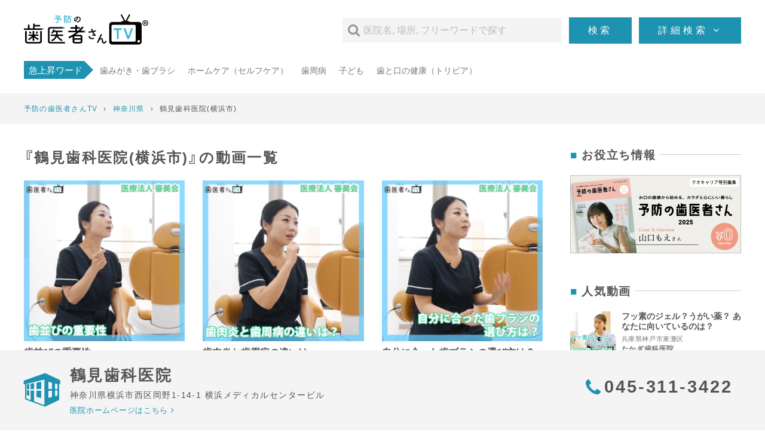

--- FILE ---
content_type: text/html; charset=UTF-8
request_url: https://haisyasan.tv/clinic/6389/
body_size: 9472
content:
<!DOCTYPE html>
<html lang="ja" class="no-js no-svg">
<head>
	<meta charset="UTF-8">
	<meta name="viewport" content="width=device-width, initial-scale=1">
	<link rel="profile" href="http://gmpg.org/xfn/11">
	<link rel="shortcut icon" href="https://haisyasan.tv/wp-content/themes/haisyasanTV_v5/images/favicon.ico" type="image/vnd.microsoft.icon">
	<link rel="apple-touch-icon" sizes="57x57" href="https://haisyasan.tv/wp-content/themes/haisyasanTV_v5/images/apple-touch-icon.png">
								<title>鶴見歯科医院(神奈川県横浜市)の動画一覧｜予防の歯医者さんTV</title>
			<meta name="description" content="神奈川県横浜市「鶴見歯科医院」の動画一覧です。歯医者さんTVは歯のことについて実際に歯医者さんから説明してもらった動画をご紹介しています。">
				<meta name="keywords" content="予防歯科,口腔ケア,歯医者さんTV,歯科衛生士,歯科医院,歯医者">
	<meta name='robots' content='max-image-preview:large' />
<link rel='dns-prefetch' href='//s.w.org' />
		<style type="text/css">
				</style>
	<link rel='stylesheet' id='wp-block-library-css'  href='https://haisyasan.tv/wp-includes/css/dist/block-library/style.min.css?ver=5.8' type='text/css' media='all' />
<link rel='stylesheet' id='wp-rest-filter-css'  href='https://haisyasan.tv/wp-content/plugins/wp-rest-filter/public/css/wp-rest-filter-public.css?ver=1.4.3' type='text/css' media='all' />
<link rel='stylesheet' id='wordpress-popular-posts-css-css'  href='https://haisyasan.tv/wp-content/plugins/wordpress-popular-posts/assets/css/wpp.css?ver=5.3.6' type='text/css' media='all' />
<link rel='stylesheet' id='wp-paginate-css'  href='https://haisyasan.tv/wp-content/plugins/wp-paginate/css/wp-paginate.css?ver=2.0.5' type='text/css' media='screen' />
<link rel='stylesheet' id='fontAwesome-css'  href='https://haisyasan.tv/wp-content/themes/haisyasanTV_v5/css/font-awesome.min.css' type='text/css' media='all' />
<link rel='stylesheet' id='YakuHanJP-css'  href='//cdn.jsdelivr.net/npm/yakuhanjp@3.2.0/dist/css/yakuhanjp.min.css' type='text/css' media='all' />
<link rel='stylesheet' id='main-css'  href='https://haisyasan.tv/wp-content/themes/haisyasanTV_v5/style.css?ver=v25' type='text/css' media='all' />
<script type='text/javascript' src='https://haisyasan.tv/wp-content/themes/haisyasanTV_v5/js/jquery.min.js?ver=3.1.1' id='jquery-js'></script>
<script type='text/javascript' src='https://haisyasan.tv/wp-content/plugins/wp-rest-filter/public/js/wp-rest-filter-public.js?ver=1.4.3' id='wp-rest-filter-js'></script>
<script type='application/json' id='wpp-json'>
{"sampling_active":0,"sampling_rate":100,"ajax_url":"https:\/\/haisyasan.tv\/wp-json\/wordpress-popular-posts\/v1\/popular-posts","ID":6389,"token":"76476215eb","lang":0,"debug":0}
</script>
<script type='text/javascript' src='https://haisyasan.tv/wp-content/plugins/wordpress-popular-posts/assets/js/wpp.min.js?ver=5.3.6' id='wpp-js-js'></script>
<script type='text/javascript' src='https://haisyasan.tv/wp-content/themes/haisyasanTV_v5/js/script.js?ver=20210331' id='script-js'></script>
<link rel="https://api.w.org/" href="https://haisyasan.tv/wp-json/" /><link rel="EditURI" type="application/rsd+xml" title="RSD" href="https://haisyasan.tv/xmlrpc.php?rsd" />
<link rel="wlwmanifest" type="application/wlwmanifest+xml" href="https://haisyasan.tv/wp-includes/wlwmanifest.xml" /> 
<meta name="generator" content="WordPress 5.8" />
<link rel="canonical" href="https://haisyasan.tv/clinic/6389/" />
<link rel='shortlink' href='https://haisyasan.tv/?p=6389' />
<link rel="alternate" type="application/json+oembed" href="https://haisyasan.tv/wp-json/oembed/1.0/embed?url=https%3A%2F%2Fhaisyasan.tv%2Fclinic%2F6389%2F" />
<link rel="alternate" type="text/xml+oembed" href="https://haisyasan.tv/wp-json/oembed/1.0/embed?url=https%3A%2F%2Fhaisyasan.tv%2Fclinic%2F6389%2F&#038;format=xml" />
<script type="text/javascript">
	window._se_plugin_version = '8.1.9';
</script>
        <style>
            @-webkit-keyframes bgslide {
                from {
                    background-position-x: 0;
                }
                to {
                    background-position-x: -200%;
                }
            }

            @keyframes bgslide {
                    from {
                        background-position-x: 0;
                    }
                    to {
                        background-position-x: -200%;
                    }
            }

            .wpp-widget-placeholder {
                margin: 0 auto;
                width: 60px;
                height: 3px;
                background: #dd3737;
                background: -webkit-gradient(linear, left top, right top, from(#dd3737), color-stop(10%, #571313), to(#dd3737));
                background: linear-gradient(90deg, #dd3737 0%, #571313 10%, #dd3737 100%);
                background-size: 200% auto;
                border-radius: 3px;
                -webkit-animation: bgslide 1s infinite linear;
                animation: bgslide 1s infinite linear;
            }
        </style>
        <style type="text/css"></style>		<!-- Global site tag (gtag.js) - Google Analytics -->
	<script async src="https://www.googletagmanager.com/gtag/js?id=UA-130099476-1"></script>
	<script>
		window.dataLayer = window.dataLayer || [];
		function gtag(){dataLayer.push(arguments);}
		gtag('js', new Date());

		gtag('config', 'UA-130099476-1');
	</script>
	<!-- Google Tag Manager -->
	<script>(function(w,d,s,l,i){w[l]=w[l]||[];w[l].push({'gtm.start':
	new Date().getTime(),event:'gtm.js'});var f=d.getElementsByTagName(s)[0],
	j=d.createElement(s),dl=l!='dataLayer'?'&l='+l:'';j.async=true;j.src=
	'https://www.googletagmanager.com/gtm.js?id='+i+dl;f.parentNode.insertBefore(j,f);
	})(window,document,'script','dataLayer','GTM-T8HV6V9');</script>
	<!-- End Google Tag Manager -->
</head>
<body class="clinic-template-default single single-clinic postid-6389">
<!-- Google Tag Manager (noscript) -->
<noscript><iframe src="https://www.googletagmanager.com/ns.html?id=GTM-T8HV6V9"
height="0" width="0" style="display:none;visibility:hidden"></iframe></noscript>
<!-- End Google Tag Manager (noscript) -->
<header>
		<div id="header_inner">
		<div id="header_main">
			<p id="header_logo">
				<a href="https://haisyasan.tv"><img src="https://haisyasan.tv/wp-content/themes/haisyasanTV_v5/images/logo.svg?v=20230224_2" alt="予防の歯医者さんTV" width="150" height="50" /></a>
			</p>
			<div id="header_search">
				<form id="header_search_form" name="search" action="https://haisyasan.tv">
					<span class="input_wrapper">
						<input type="text" name="s" value="" placeholder="医院名, 場所, フリーワードで探す" />
					</span>
					<button class="submit" type="submit">
						検索
					</button>
				</form>
				<button class="ex_search_button" id="ex_search_button" onClick="javascript:void(0);">
					<span class="inherit">詳細検索</span>
				</button>
			</div>
		</div>
		<span id="searchmenu_position"><!-- --></span>
		<div id="searchmenu">
			<form method="get" id="searchmenu_inner" name="exsearch" action="https://haisyasan.tv">
				<section class="text_search">
					<span class="input_wrapper">
						<input type="text" name="s" id="s" value="" placeholder="医院名, 場所, フリーワード" />
					</span>
				</section>
				<section class="area_search">
					<h2 class="small_heading yakuhan">地域を選択（複数可）</h2>
											<ul class="area_list">
															<li>
									<label>
										<input type="checkbox" class="color_check" name="cat[]" value="2"
										 />
										東京都									</label>
								</li>
															<li>
									<label>
										<input type="checkbox" class="color_check" name="cat[]" value="3"
										 />
										神奈川県									</label>
								</li>
															<li>
									<label>
										<input type="checkbox" class="color_check" name="cat[]" value="4"
										 />
										埼玉県									</label>
								</li>
															<li>
									<label>
										<input type="checkbox" class="color_check" name="cat[]" value="5"
										 />
										千葉県									</label>
								</li>
															<li>
									<label>
										<input type="checkbox" class="color_check" name="cat[]" value="9"
										 />
										大阪府									</label>
								</li>
															<li>
									<label>
										<input type="checkbox" class="color_check" name="cat[]" value="10"
										 />
										兵庫県									</label>
								</li>
															<li>
									<label>
										<input type="checkbox" class="color_check" name="cat[]" value="11"
										 />
										京都府									</label>
								</li>
															<li>
									<label>
										<input type="checkbox" class="color_check" name="cat[]" value="18"
										 />
										愛知県									</label>
								</li>
													</ul>
									</section>
				<section class="tag_search">
					<h2 class="small_heading yakuhan">『気になる』ワードを選択（複数可）</h2>
												<ul class="tag_list">
																	<li>
										<label>
											<input type="checkbox" class="color_check" name="tag[]" value="%e3%81%9d%e3%81%ae%e4%bb%96%e6%ad%af%e3%81%ae%e9%9a%9c%e5%ae%b3"
											 />
											その他歯の障害										</label>
									</li>
																	<li>
										<label>
											<input type="checkbox" class="color_check" name="tag[]" value="%e3%83%95%e3%83%83%e7%b4%a0"
											 />
											フッ素										</label>
									</li>
																	<li>
										<label>
											<input type="checkbox" class="color_check" name="tag[]" value="%e5%8a%a9%e8%a8%80%e3%83%bb%e4%bf%9d%e5%81%a5%e6%8c%87%e5%b0%8e"
											 />
											助言・保健指導										</label>
									</li>
																	<li>
										<label>
											<input type="checkbox" class="color_check" name="tag[]" value="%e6%ad%af%e3%81%bf%e3%81%8c%e3%81%8d%e3%83%bb%e6%ad%af%e3%83%96%e3%83%a9%e3%82%b7"
											 />
											歯みがき・歯ブラシ										</label>
									</li>
																	<li>
										<label>
											<input type="checkbox" class="color_check" name="tag[]" value="%e3%83%95%e3%83%ad%e3%82%b9%e3%83%bb%e6%b4%97%e5%8f%a3%e6%b6%b2"
											 />
											フロス・洗口液										</label>
									</li>
																	<li>
										<label>
											<input type="checkbox" class="color_check" name="tag[]" value="%e8%88%8c%e3%81%bf%e3%81%8c%e3%81%8d%e3%83%bb%e8%88%8c%e8%8b%94"
											 />
											舌みがき・舌苔										</label>
									</li>
																	<li>
										<label>
											<input type="checkbox" class="color_check" name="tag[]" value="%e8%a8%ba%e6%9f%bb%e6%a4%9c%e6%9f%bb%e3%83%bb%e8%a8%ba%e6%96%ad"
											 />
											診査(検査)・診断										</label>
									</li>
																	<li>
										<label>
											<input type="checkbox" class="color_check" name="tag[]" value="%e3%83%a1%e3%83%b3%e3%83%86%e3%83%8a%e3%83%b3%e3%82%b9%e3%83%bb%e6%a4%9c%e8%a8%ba"
											 />
											メンテナンス・検診										</label>
									</li>
																	<li>
										<label>
											<input type="checkbox" class="color_check" name="tag[]" value="%e4%ba%88%e9%98%b2%e5%87%a6%e7%bd%ae%ef%bc%88%e3%82%af%e3%83%aa%e3%83%bc%e3%83%8b%e3%83%b3%e3%82%b0%e3%83%bbpmtc%ef%bc%89"
											 />
											予防処置（クリーニング・PMTC）										</label>
									</li>
																	<li>
										<label>
											<input type="checkbox" class="color_check" name="tag[]" value="%e3%83%9b%e3%83%bc%e3%83%a0%e3%82%b1%e3%82%a2%ef%bc%88%e3%82%bb%e3%83%ab%e3%83%95%e3%82%b1%e3%82%a2%ef%bc%89"
											 />
											ホームケア（セルフケア）										</label>
									</li>
																	<li>
										<label>
											<input type="checkbox" class="color_check" name="tag[]" value="%e5%af%a9%e7%be%8e%e3%83%bb%e3%83%9b%e3%83%af%e3%82%a4%e3%83%88%e3%83%8b%e3%83%b3%e3%82%b0"
											 />
											審美・ホワイトニング										</label>
									</li>
																	<li>
										<label>
											<input type="checkbox" class="color_check" name="tag[]" value="%e9%a3%9f%e4%ba%8b%e6%8c%87%e5%b0%8e"
											 />
											食事指導										</label>
									</li>
																	<li>
										<label>
											<input type="checkbox" class="color_check" name="tag[]" value="%e5%94%be%e6%b6%b2%e6%a4%9c%e6%9f%bb%e3%83%bbdna%e6%a4%9c%e6%9f%bb%e3%80%81%e4%bb%96"
											 />
											診査（検査）・唾液検査・DNA検査、他										</label>
									</li>
																	<li>
										<label>
											<input type="checkbox" class="color_check" name="tag[]" value="%e6%ad%af%e4%b8%a6%e3%81%b3%e3%83%bb%e7%9f%af%e6%ad%a3"
											 />
											歯並び・矯正										</label>
									</li>
																	<li>
										<label>
											<input type="checkbox" class="color_check" name="tag[]" value="%e6%ad%af%e5%91%a8%e7%97%85"
											 />
											歯周病										</label>
									</li>
																	<li>
										<label>
											<input type="checkbox" class="color_check" name="tag[]" value="%e3%82%80%e3%81%97%e6%ad%af"
											 />
											むし歯										</label>
									</li>
																	<li>
										<label>
											<input type="checkbox" class="color_check" name="tag[]" value="%e6%ad%af%e7%9f%b3"
											 />
											歯石										</label>
									</li>
																	<li>
										<label>
											<input type="checkbox" class="color_check" name="tag[]" value="%e4%bf%9d%e8%ad%b7%e8%80%85%e3%83%bb%e5%a6%8a%e5%a9%a6"
											 />
											保護者・妊婦										</label>
									</li>
																	<li>
										<label>
											<input type="checkbox" class="color_check" name="tag[]" value="%e5%ad%90%e3%81%a9%e3%82%82"
											 />
											子ども										</label>
									</li>
																	<li>
										<label>
											<input type="checkbox" class="color_check" name="tag[]" value="%e9%ab%98%e9%bd%a2%e8%80%85%e3%83%bb%e8%a8%aa%e5%95%8f%e6%ad%af%e7%a7%91"
											 />
											高齢者・訪問歯科										</label>
									</li>
																	<li>
										<label>
											<input type="checkbox" class="color_check" name="tag[]" value="%e5%8f%a3%e8%87%ad"
											 />
											口臭										</label>
									</li>
																	<li>
										<label>
											<input type="checkbox" class="color_check" name="tag[]" value="%e6%ad%af%e3%81%8e%e3%81%97%e3%82%8a%e3%83%bb%e9%a3%9f%e3%81%84%e3%81%97%e3%81%b0%e3%82%8a%e3%83%bb%e3%81%8b%e3%81%bf%e5%90%88%e3%82%8f%e3%81%9b"
											 />
											歯ぎしり･食いしばり･かみ合わせ										</label>
									</li>
																	<li>
										<label>
											<input type="checkbox" class="color_check" name="tag[]" value="%e6%ad%af%e3%81%a8%e5%8f%a3%e3%81%ae%e5%81%a5%e5%ba%b7%ef%bc%88%e3%83%88%e3%83%aa%e3%83%93%e3%82%a2%ef%bc%89"
											 />
											歯と口の健康（トリビア）										</label>
									</li>
																	<li>
										<label>
											<input type="checkbox" class="color_check" name="tag[]" value="%e5%8f%a3%e5%86%85%e7%b4%b0%e8%8f%8c"
											 />
											口内細菌										</label>
									</li>
																	<li>
										<label>
											<input type="checkbox" class="color_check" name="tag[]" value="%e4%ba%88%e9%98%b2%e6%ad%af%e7%a7%91%e3%81%a8%e3%81%af"
											 />
											予防歯科とは										</label>
									</li>
																	<li>
										<label>
											<input type="checkbox" class="color_check" name="tag[]" value="%e5%85%a8%e8%ba%ab%e7%96%be%e6%82%a3%e3%81%a8%e3%81%ae%e9%96%a2%e4%bf%82"
											 />
											全身疾患との関係										</label>
									</li>
																	<li>
										<label>
											<input type="checkbox" class="color_check" name="tag[]" value="%e9%80%9a%e9%99%a2%e6%9c%9f%e9%96%93%e3%83%bb%e5%9b%9e%e6%95%b0"
											 />
											通院期間・回数										</label>
									</li>
																	<li>
										<label>
											<input type="checkbox" class="color_check" name="tag[]" value="%e8%a8%ba%e7%99%82%e6%96%b9%e9%87%9d%e3%83%bbpr"
											 />
											診療方針・PR										</label>
									</li>
																	<li>
										<label>
											<input type="checkbox" class="color_check" name="tag[]" value="%e8%87%aa%e8%b2%bb%e8%a8%ba%e7%99%82%e3%81%a8%e4%bf%9d%e9%99%ba%e8%a8%ba%e7%99%82"
											 />
											自費診療と保険診療										</label>
									</li>
																	<li>
										<label>
											<input type="checkbox" class="color_check" name="tag[]" value="%e6%ad%af%e7%a7%91%e5%85%a8%e8%88%ac%e3%83%bb%e7%b7%8f%e5%90%88%e7%9a%84%e3%81%aa%e6%83%85%e5%a0%b1"
											 />
											歯科全般・総合的な情報										</label>
									</li>
																	<li>
										<label>
											<input type="checkbox" class="color_check" name="tag[]" value="%e3%83%9e%e3%82%a4%e3%82%af%e3%83%ad%e3%82%b9%e3%82%b3%e3%83%bc%e3%83%97%ef%bc%88%e9%a1%95%e5%be%ae%e9%8f%a1%ef%bc%89"
											 />
											マイクロスコープ（顕微鏡）										</label>
									</li>
															</ul>
									</section>
				<p class="center">
					<button type="button" class="exsearch_clear">
						条件をクリア
					</button>
					<button type="submit" class="exsearch_submit">
						この条件で検索
					</button>
				</p>
			</form>
		</div>
		<div id="popular_tags">
			<div id="popular_tags_inner">
				<span class="words">
					急上昇ワード
				</span>
											<a href="https://haisyasan.tv/tag/%e6%ad%af%e3%81%bf%e3%81%8c%e3%81%8d%e3%83%bb%e6%ad%af%e3%83%96%e3%83%a9%e3%82%b7/">歯みがき・歯ブラシ</a>
													<a href="https://haisyasan.tv/tag/%e3%83%9b%e3%83%bc%e3%83%a0%e3%82%b1%e3%82%a2%ef%bc%88%e3%82%bb%e3%83%ab%e3%83%95%e3%82%b1%e3%82%a2%ef%bc%89/">ホームケア（セルフケア）</a>
													<a href="https://haisyasan.tv/tag/%e6%ad%af%e5%91%a8%e7%97%85/">歯周病</a>
													<a href="https://haisyasan.tv/tag/%e5%ad%90%e3%81%a9%e3%82%82/">子ども</a>
													<a href="https://haisyasan.tv/tag/%e6%ad%af%e3%81%a8%e5%8f%a3%e3%81%ae%e5%81%a5%e5%ba%b7%ef%bc%88%e3%83%88%e3%83%aa%e3%83%93%e3%82%a2%ef%bc%89/">歯と口の健康（トリビア）</a>
									</div>
		</div>
	</div>
</header><div id="breadcrumb">
	<div id="breadcrumb_inner" typeof="BreadcrumbList" vocab="https://schema.org/">
		<span property="itemListElement" typeof="ListItem">
			<a property="item" typeof="WebPage" title="Go to 予防の歯医者さんTV." href="https://haisyasan.tv" class="home" >
				<span property="name">予防の歯医者さんTV</span>
			</a>
			<meta property="position" content="1">
		</span><!--
		-->&rsaquo;<!--
		--><span property="itemListElement" typeof="ListItem">
			<a property="item" typeof="WebPage" title="" href="https://haisyasan.tv/kanagawa">
				<span property="name">神奈川県</span>
			</a>
			<meta property="position" content="2">
		</span><!--
		-->&rsaquo;<!--
		--><span class="archive taxonomy post_tag current-item">鶴見歯科医院(横浜市)</span>
	</div>
</div>
<main id="clinic">
	<div id="content_wrapper">
		<div id="main_column">
        					<h1 class="simple_heading yakuhan">
				『鶴見歯科医院(横浜市)』の動画一覧			</h1>
			<ul class="archive_posts vertical_list">
														<li>
						<a href="https://haisyasan.tv/13967/">
							<img class="thumb" src="https://haisyasan.tv/wp-content/uploads/2025/05/9e938ae6685fe1bcf426f06f96568e63-300x300.jpg" width="200" height="200" />
							<p class="title"><strong>歯並びの重要性</strong></p>
							<p class="area">神奈川県横浜市</p>
							<p class="clinic"><em>鶴見歯科医院</em></p>
						</a>
					</li>
														<li>
						<a href="https://haisyasan.tv/13964/">
							<img class="thumb" src="https://haisyasan.tv/wp-content/uploads/2025/05/e8d710c7ef0146a4ac1a01cb76c995f8-300x300.jpg" width="200" height="200" />
							<p class="title"><strong>歯肉炎と歯周病の違いは</strong></p>
							<p class="area">神奈川県横浜市</p>
							<p class="clinic"><em>鶴見歯科医院</em></p>
						</a>
					</li>
														<li>
						<a href="https://haisyasan.tv/13958/">
							<img class="thumb" src="https://haisyasan.tv/wp-content/uploads/2025/05/b8c85eab4ff0214b9227ce02690a2fae-300x300.jpg" width="200" height="200" />
							<p class="title"><strong>自分に合った歯ブラシの選び方は？</strong></p>
							<p class="area">神奈川県横浜市</p>
							<p class="clinic"><em>鶴見歯科医院</em></p>
						</a>
					</li>
							</ul>
							</div>
		<aside id="sidebar">
				<section id="magazine">
			<h2 class="heading yakuhan">
				<span>お役立ち情報</span>
			</h2>
			<a href="https://haisyasan.tv/magazine/yobou2025/">
				<img src="https://haisyasan.tv/wp-content/themes/haisyasanTV_v5/images/yobou_banner_2025_2.jpg" alt="予防の歯医者さん2025" width="250" height="80" />
			</a>
									<!--
			<a href="https://haisyasan.tv/radio_information/">
				<img src="https://haisyasan.tv/wp-content/themes/haisyasanTV_v5/images/fm802_banner.jpg" alt="「歯医者さんTV」ラジオCM放送のお知らせ" width="250" height="80" />
			</a>
			
			<a href="https://haisyasan.tv/magazine/yobou2021/">
				<img class="pc_block" src="https://haisyasan.tv/wp-content/themes/haisyasanTV_v5/images/yobou2021_banner.png" alt="口の健康から始める、カラダと心にいい暮らし。フリーペーパー「わかる！はじめての予防歯科2021」巻頭インタビューは遼河はるひさん" width="250" height="80" />
			</a>
			-->
			<!--<a href="https://web.haisyasan.tv" target="_blank">
				<img src="https://haisyasan.tv/wp-content/themes/haisyasanTV_v5/images/haisyasanweb_banner.png" alt="治療してくれる人の「顔が見える」歯科医院検索サイト【歯医者さんWEB】" width="250" height="80" />
			</a>-->
			<!--<a href="https://www.webqua.jp/dhschool/fes/" target="_blank">
				<img src="https://haisyasan.tv/wp-content/themes/haisyasanTV_v5/images/dhschool_banner.jpg" alt="DH専門学校FES" width="250" height="80" />
			</a>-->
					</section>
				<section id="side_popular">
			<h2 class="heading yakuhan">
				<span>人気動画</span>
			</h2>
						<ul class="popular_posts horizontal_list">
														<li>
						<a href="https://haisyasan.tv/11310/" onClick="gtag('event', 'click', {'event_category': '人気動画', 'event_label': 'たかぎ歯科医院「フッ素のジェル？うがい薬？ あなたに向いているのは？」', 'value': ''});">
							<img class="thumb" src="https://haisyasan.tv/wp-content/uploads/2023/05/3e72f40433775a24f5398f3935753cef-300x300.jpg" width="200" height="200" />
							<div class="texts">
								<p class="title"><strong>フッ素のジェル？うがい薬？ あなたに向いているのは？</strong></p>
								<p class="area">兵庫県神戸市東灘区</p>
								<p class="clinic"><em>たかぎ歯科医院</em></p>
							</div>
						</a>
					</li>
														<li>
						<a href="https://haisyasan.tv/14320/" onClick="gtag('event', 'click', {'event_category': '人気動画', 'event_label': '雑色駅前おとなこども・たけお歯科「自分に合った歯ブラシの選び方は？」', 'value': ''});">
							<img class="thumb" src="https://haisyasan.tv/wp-content/uploads/2025/05/6825846a1a57888f6d7e5986a989b83f-300x300.jpg" width="200" height="200" />
							<div class="texts">
								<p class="title"><strong>自分に合った歯ブラシの選び方は？</strong></p>
								<p class="area">東京都大田区</p>
								<p class="clinic"><em>雑色駅前おとなこども・たけお歯科</em></p>
							</div>
						</a>
					</li>
														<li>
						<a href="https://haisyasan.tv/13958/" onClick="gtag('event', 'click', {'event_category': '人気動画', 'event_label': '鶴見歯科医院「自分に合った歯ブラシの選び方は？」', 'value': ''});">
							<img class="thumb" src="https://haisyasan.tv/wp-content/uploads/2025/05/b8c85eab4ff0214b9227ce02690a2fae-300x300.jpg" width="200" height="200" />
							<div class="texts">
								<p class="title"><strong>自分に合った歯ブラシの選び方は？</strong></p>
								<p class="area">神奈川県横浜市</p>
								<p class="clinic"><em>鶴見歯科医院</em></p>
							</div>
						</a>
					</li>
														<li>
						<a href="https://haisyasan.tv/14070/" onClick="gtag('event', 'click', {'event_category': '人気動画', 'event_label': 'いずい歯科クリニック「正しい歯の磨き方と歯ブラシの選び方は？」', 'value': ''});">
							<img class="thumb" src="https://haisyasan.tv/wp-content/uploads/2025/05/084572c6da77a358634a45d25591bdfa-300x300.jpg" width="200" height="200" />
							<div class="texts">
								<p class="title"><strong>正しい歯の磨き方と歯ブラシの選び方は？</strong></p>
								<p class="area">大阪府大阪市生野区</p>
								<p class="clinic"><em>いずい歯科クリニック</em></p>
							</div>
						</a>
					</li>
														<li>
						<a href="https://haisyasan.tv/13908/" onClick="gtag('event', 'click', {'event_category': '人気動画', 'event_label': '池田歯科クリニック「正しい歯みがきのオススメツール」', 'value': ''});">
							<img class="thumb" src="https://haisyasan.tv/wp-content/uploads/2025/05/c9e83ee53def4832d197ffd8f74ce9b8-1-300x300.jpg" width="200" height="200" />
							<div class="texts">
								<p class="title"><strong>正しい歯みがきのオススメツール</strong></p>
								<p class="area">東京都江東区</p>
								<p class="clinic"><em>池田歯科クリニック</em></p>
							</div>
						</a>
					</li>
														<li>
						<a href="https://haisyasan.tv/11280/" onClick="gtag('event', 'click', {'event_category': '人気動画', 'event_label': 'ココセトデンタルクリニック「衛生士が教える！おススメのケアグッズ　」', 'value': ''});">
							<img class="thumb" src="https://haisyasan.tv/wp-content/uploads/2023/05/dc755582c57a7659bb4226f766e785ae-300x300.jpg" width="200" height="200" />
							<div class="texts">
								<p class="title"><strong>衛生士が教える！おススメのケアグッズ　</strong></p>
								<p class="area">神奈川県横浜市港北区</p>
								<p class="clinic"><em>ココセトデンタルクリニック</em></p>
							</div>
						</a>
					</li>
							</ul>
		</section>
				
		<section id="side_tags">
			<h2 class="heading yakuhan">
				<span>『気になる』ワード</span>
			</h2>
			<div class="tag_list_wrapper">
										<ul class="tag_list">
															<li>
									<a href="https://haisyasan.tv/tag/%e3%81%9d%e3%81%ae%e4%bb%96%e6%ad%af%e3%81%ae%e9%9a%9c%e5%ae%b3/">その他歯の障害</a>
								</li>
															<li>
									<a href="https://haisyasan.tv/tag/%e3%83%95%e3%83%83%e7%b4%a0/">フッ素</a>
								</li>
															<li>
									<a href="https://haisyasan.tv/tag/%e5%8a%a9%e8%a8%80%e3%83%bb%e4%bf%9d%e5%81%a5%e6%8c%87%e5%b0%8e/">助言・保健指導</a>
								</li>
															<li>
									<a href="https://haisyasan.tv/tag/%e6%ad%af%e3%81%bf%e3%81%8c%e3%81%8d%e3%83%bb%e6%ad%af%e3%83%96%e3%83%a9%e3%82%b7/">歯みがき・歯ブラシ</a>
								</li>
															<li>
									<a href="https://haisyasan.tv/tag/%e3%83%95%e3%83%ad%e3%82%b9%e3%83%bb%e6%b4%97%e5%8f%a3%e6%b6%b2/">フロス・洗口液</a>
								</li>
															<li>
									<a href="https://haisyasan.tv/tag/%e8%88%8c%e3%81%bf%e3%81%8c%e3%81%8d%e3%83%bb%e8%88%8c%e8%8b%94/">舌みがき・舌苔</a>
								</li>
															<li>
									<a href="https://haisyasan.tv/tag/%e8%a8%ba%e6%9f%bb%e6%a4%9c%e6%9f%bb%e3%83%bb%e8%a8%ba%e6%96%ad/">診査(検査)・診断</a>
								</li>
															<li>
									<a href="https://haisyasan.tv/tag/%e3%83%a1%e3%83%b3%e3%83%86%e3%83%8a%e3%83%b3%e3%82%b9%e3%83%bb%e6%a4%9c%e8%a8%ba/">メンテナンス・検診</a>
								</li>
															<li>
									<a href="https://haisyasan.tv/tag/%e4%ba%88%e9%98%b2%e5%87%a6%e7%bd%ae%ef%bc%88%e3%82%af%e3%83%aa%e3%83%bc%e3%83%8b%e3%83%b3%e3%82%b0%e3%83%bbpmtc%ef%bc%89/">予防処置（クリーニング・PMTC）</a>
								</li>
															<li>
									<a href="https://haisyasan.tv/tag/%e3%83%9b%e3%83%bc%e3%83%a0%e3%82%b1%e3%82%a2%ef%bc%88%e3%82%bb%e3%83%ab%e3%83%95%e3%82%b1%e3%82%a2%ef%bc%89/">ホームケア（セルフケア）</a>
								</li>
															<li>
									<a href="https://haisyasan.tv/tag/%e5%af%a9%e7%be%8e%e3%83%bb%e3%83%9b%e3%83%af%e3%82%a4%e3%83%88%e3%83%8b%e3%83%b3%e3%82%b0/">審美・ホワイトニング</a>
								</li>
															<li>
									<a href="https://haisyasan.tv/tag/%e9%a3%9f%e4%ba%8b%e6%8c%87%e5%b0%8e/">食事指導</a>
								</li>
															<li>
									<a href="https://haisyasan.tv/tag/%e5%94%be%e6%b6%b2%e6%a4%9c%e6%9f%bb%e3%83%bbdna%e6%a4%9c%e6%9f%bb%e3%80%81%e4%bb%96/">診査（検査）・唾液検査・DNA検査、他</a>
								</li>
															<li>
									<a href="https://haisyasan.tv/tag/%e6%ad%af%e4%b8%a6%e3%81%b3%e3%83%bb%e7%9f%af%e6%ad%a3/">歯並び・矯正</a>
								</li>
															<li>
									<a href="https://haisyasan.tv/tag/%e6%ad%af%e5%91%a8%e7%97%85/">歯周病</a>
								</li>
															<li>
									<a href="https://haisyasan.tv/tag/%e3%82%80%e3%81%97%e6%ad%af/">むし歯</a>
								</li>
															<li>
									<a href="https://haisyasan.tv/tag/%e6%ad%af%e7%9f%b3/">歯石</a>
								</li>
															<li>
									<a href="https://haisyasan.tv/tag/%e4%bf%9d%e8%ad%b7%e8%80%85%e3%83%bb%e5%a6%8a%e5%a9%a6/">保護者・妊婦</a>
								</li>
															<li>
									<a href="https://haisyasan.tv/tag/%e5%ad%90%e3%81%a9%e3%82%82/">子ども</a>
								</li>
															<li>
									<a href="https://haisyasan.tv/tag/%e9%ab%98%e9%bd%a2%e8%80%85%e3%83%bb%e8%a8%aa%e5%95%8f%e6%ad%af%e7%a7%91/">高齢者・訪問歯科</a>
								</li>
															<li>
									<a href="https://haisyasan.tv/tag/%e5%8f%a3%e8%87%ad/">口臭</a>
								</li>
															<li>
									<a href="https://haisyasan.tv/tag/%e6%ad%af%e3%81%8e%e3%81%97%e3%82%8a%e3%83%bb%e9%a3%9f%e3%81%84%e3%81%97%e3%81%b0%e3%82%8a%e3%83%bb%e3%81%8b%e3%81%bf%e5%90%88%e3%82%8f%e3%81%9b/">歯ぎしり･食いしばり･かみ合わせ</a>
								</li>
															<li>
									<a href="https://haisyasan.tv/tag/%e6%ad%af%e3%81%a8%e5%8f%a3%e3%81%ae%e5%81%a5%e5%ba%b7%ef%bc%88%e3%83%88%e3%83%aa%e3%83%93%e3%82%a2%ef%bc%89/">歯と口の健康（トリビア）</a>
								</li>
															<li>
									<a href="https://haisyasan.tv/tag/%e5%8f%a3%e5%86%85%e7%b4%b0%e8%8f%8c/">口内細菌</a>
								</li>
															<li>
									<a href="https://haisyasan.tv/tag/%e4%ba%88%e9%98%b2%e6%ad%af%e7%a7%91%e3%81%a8%e3%81%af/">予防歯科とは</a>
								</li>
															<li>
									<a href="https://haisyasan.tv/tag/%e5%85%a8%e8%ba%ab%e7%96%be%e6%82%a3%e3%81%a8%e3%81%ae%e9%96%a2%e4%bf%82/">全身疾患との関係</a>
								</li>
															<li>
									<a href="https://haisyasan.tv/tag/%e9%80%9a%e9%99%a2%e6%9c%9f%e9%96%93%e3%83%bb%e5%9b%9e%e6%95%b0/">通院期間・回数</a>
								</li>
															<li>
									<a href="https://haisyasan.tv/tag/%e8%a8%ba%e7%99%82%e6%96%b9%e9%87%9d%e3%83%bbpr/">診療方針・PR</a>
								</li>
															<li>
									<a href="https://haisyasan.tv/tag/%e8%87%aa%e8%b2%bb%e8%a8%ba%e7%99%82%e3%81%a8%e4%bf%9d%e9%99%ba%e8%a8%ba%e7%99%82/">自費診療と保険診療</a>
								</li>
															<li>
									<a href="https://haisyasan.tv/tag/%e6%ad%af%e7%a7%91%e5%85%a8%e8%88%ac%e3%83%bb%e7%b7%8f%e5%90%88%e7%9a%84%e3%81%aa%e6%83%85%e5%a0%b1/">歯科全般・総合的な情報</a>
								</li>
															<li>
									<a href="https://haisyasan.tv/tag/%e3%83%9e%e3%82%a4%e3%82%af%e3%83%ad%e3%82%b9%e3%82%b3%e3%83%bc%e3%83%97%ef%bc%88%e9%a1%95%e5%be%ae%e9%8f%a1%ef%bc%89/">マイクロスコープ（顕微鏡）</a>
								</li>
													</ul>
						<div class="tag_more">
							<a href="javascript:void(0);" class="tag_more_button">
								『気になる』ワードをもっと見る
							</a>
						</div>
							</div>
			<script>
				$(function (){
					var ContentHeight = $('#side_tags .tag_list').height();
					$('#side_tags .tag_list').append("<li class='height_check'><a>1</a></li>");
					setTimeout(function() {
						/*8行分の高さを確保する*/
						var RowHeight = $('#side_tags .tag_list .height_check').outerHeight(true);
						var MinHeight = RowHeight * 8;
						$('#side_tags .tag_list .height_check').remove();

						/*コンテンツの高さを8行分に統一*/
						$('#side_tags .tag_list').css({
							height : MinHeight,
							visibility : 'visible'
						});
					});
					$('#side_tags .tag_more_button').click(function(){
						$('#side_tags .tag_more').fadeOut();
						$('#side_tags .tag_list').animate({height: ContentHeight});
					});
				});
			</script>
		</section>
</aside>	</div>
	<div id="wide_wrapper">
	<div id="wide_inner">
					<section id="related_posts">
				<h2 class="heading yakuhan">
					<span>関連動画</span>
				</h2>
														<ul id="related_list">
													<li>
								<a href="https://haisyasan.tv/14363/" onClick="gtag('event', 'click', {'event_category': '関連動画', 'event_label': 'かわべ歯科・キッズプラス「唾液検査とは何をするの？」', 'value': ''});">
									<img class="thumb" src="https://haisyasan.tv/wp-content/uploads/2025/05/5b68ef43b22d30cafec9330b94f2d5e4-300x300.jpg" width="200" height="200" />
									<div class="texts">
										<p class="title"><strong>唾液検査とは何をするの？</strong></p>
										<p class="area">神奈川県川崎市高津区</p>
										<p class="clinic"><em>かわべ歯科・キッズプラス</em></p>
									</div>
								</a>
							</li>
													<li>
								<a href="https://haisyasan.tv/12481/" onClick="gtag('event', 'click', {'event_category': '関連動画', 'event_label': '関田歯科クリニック「知っていますか？唾液の役割」', 'value': ''});">
									<img class="thumb" src="https://haisyasan.tv/wp-content/uploads/2024/05/5a8f8115402be2693df635ca1861c34e-300x300.jpg" width="200" height="200" />
									<div class="texts">
										<p class="title"><strong>知っていますか？唾液の役割</strong></p>
										<p class="area">神奈川県横浜市戸塚区</p>
										<p class="clinic"><em>関田歯科クリニック</em></p>
									</div>
								</a>
							</li>
													<li>
								<a href="https://haisyasan.tv/12487/" onClick="gtag('event', 'click', {'event_category': '関連動画', 'event_label': '関田歯科クリニック「口呼吸のリスク　さまざまな理由と対処法」', 'value': ''});">
									<img class="thumb" src="https://haisyasan.tv/wp-content/uploads/2024/05/37da40fb7340c32be40f8463e63ddc3f-300x300.jpg" width="200" height="200" />
									<div class="texts">
										<p class="title"><strong>口呼吸のリスク　さまざまな理由と対処法</strong></p>
										<p class="area">神奈川県横浜市戸塚区</p>
										<p class="clinic"><em>関田歯科クリニック</em></p>
									</div>
								</a>
							</li>
													<li>
								<a href="https://haisyasan.tv/13964/" onClick="gtag('event', 'click', {'event_category': '関連動画', 'event_label': '鶴見歯科医院「歯肉炎と歯周病の違いは」', 'value': ''});">
									<img class="thumb" src="https://haisyasan.tv/wp-content/uploads/2025/05/e8d710c7ef0146a4ac1a01cb76c995f8-300x300.jpg" width="200" height="200" />
									<div class="texts">
										<p class="title"><strong>歯肉炎と歯周病の違いは</strong></p>
										<p class="area">神奈川県横浜市</p>
										<p class="clinic"><em>鶴見歯科医院</em></p>
									</div>
								</a>
							</li>
													<li>
								<a href="https://haisyasan.tv/14352/" onClick="gtag('event', 'click', {'event_category': '関連動画', 'event_label': 'かわべ歯科・キッズプラス「保護者受診とは？」', 'value': ''});">
									<img class="thumb" src="https://haisyasan.tv/wp-content/uploads/2025/05/b5ed091da225ffdcabd33bafaa8a73c5-300x300.jpg" width="200" height="200" />
									<div class="texts">
										<p class="title"><strong>保護者受診とは？</strong></p>
										<p class="area">神奈川県川崎市高津区</p>
										<p class="clinic"><em>かわべ歯科・キッズプラス</em></p>
									</div>
								</a>
							</li>
													<li>
								<a href="https://haisyasan.tv/13958/" onClick="gtag('event', 'click', {'event_category': '関連動画', 'event_label': '鶴見歯科医院「自分に合った歯ブラシの選び方は？」', 'value': ''});">
									<img class="thumb" src="https://haisyasan.tv/wp-content/uploads/2025/05/b8c85eab4ff0214b9227ce02690a2fae-300x300.jpg" width="200" height="200" />
									<div class="texts">
										<p class="title"><strong>自分に合った歯ブラシの選び方は？</strong></p>
										<p class="area">神奈川県横浜市</p>
										<p class="clinic"><em>鶴見歯科医院</em></p>
									</div>
								</a>
							</li>
											</ul>
			</section>
				<section id="common_areas">
			<h2 class="heading yakuhan">
				<span>地域から探す</span>
			</h2>
							<ul class="area_list">
											<li>
							<a href="https://haisyasan.tv/tokyo/">
								東京都							</a>
						</li>
											<li>
							<a href="https://haisyasan.tv/kanagawa/">
								神奈川県							</a>
						</li>
											<li>
							<a href="https://haisyasan.tv/saitama/">
								埼玉県							</a>
						</li>
											<li>
							<a href="https://haisyasan.tv/chiba/">
								千葉県							</a>
						</li>
											<li>
							<a href="https://haisyasan.tv/osaka/">
								大阪府							</a>
						</li>
											<li>
							<a href="https://haisyasan.tv/hyogo/">
								兵庫県							</a>
						</li>
											<li>
							<a href="https://haisyasan.tv/kyoto/">
								京都府							</a>
						</li>
											<li>
							<a href="https://haisyasan.tv/aichi/">
								愛知県							</a>
						</li>
									</ul>
					</section>
		<section id="common_tags">
			<h2 class="heading yakuhan">
				<span>『気になる』ワードから探す</span>
			</h2>
								<ul class="tag_list">
													<li>
								<a href="https://haisyasan.tv/tag/%e3%81%9d%e3%81%ae%e4%bb%96%e6%ad%af%e3%81%ae%e9%9a%9c%e5%ae%b3/">その他歯の障害</a>
							</li>
													<li>
								<a href="https://haisyasan.tv/tag/%e3%83%95%e3%83%83%e7%b4%a0/">フッ素</a>
							</li>
													<li>
								<a href="https://haisyasan.tv/tag/%e5%8a%a9%e8%a8%80%e3%83%bb%e4%bf%9d%e5%81%a5%e6%8c%87%e5%b0%8e/">助言・保健指導</a>
							</li>
													<li>
								<a href="https://haisyasan.tv/tag/%e6%ad%af%e3%81%bf%e3%81%8c%e3%81%8d%e3%83%bb%e6%ad%af%e3%83%96%e3%83%a9%e3%82%b7/">歯みがき・歯ブラシ</a>
							</li>
													<li>
								<a href="https://haisyasan.tv/tag/%e3%83%95%e3%83%ad%e3%82%b9%e3%83%bb%e6%b4%97%e5%8f%a3%e6%b6%b2/">フロス・洗口液</a>
							</li>
													<li>
								<a href="https://haisyasan.tv/tag/%e8%88%8c%e3%81%bf%e3%81%8c%e3%81%8d%e3%83%bb%e8%88%8c%e8%8b%94/">舌みがき・舌苔</a>
							</li>
													<li>
								<a href="https://haisyasan.tv/tag/%e8%a8%ba%e6%9f%bb%e6%a4%9c%e6%9f%bb%e3%83%bb%e8%a8%ba%e6%96%ad/">診査(検査)・診断</a>
							</li>
													<li>
								<a href="https://haisyasan.tv/tag/%e3%83%a1%e3%83%b3%e3%83%86%e3%83%8a%e3%83%b3%e3%82%b9%e3%83%bb%e6%a4%9c%e8%a8%ba/">メンテナンス・検診</a>
							</li>
													<li>
								<a href="https://haisyasan.tv/tag/%e4%ba%88%e9%98%b2%e5%87%a6%e7%bd%ae%ef%bc%88%e3%82%af%e3%83%aa%e3%83%bc%e3%83%8b%e3%83%b3%e3%82%b0%e3%83%bbpmtc%ef%bc%89/">予防処置（クリーニング・PMTC）</a>
							</li>
													<li>
								<a href="https://haisyasan.tv/tag/%e3%83%9b%e3%83%bc%e3%83%a0%e3%82%b1%e3%82%a2%ef%bc%88%e3%82%bb%e3%83%ab%e3%83%95%e3%82%b1%e3%82%a2%ef%bc%89/">ホームケア（セルフケア）</a>
							</li>
													<li>
								<a href="https://haisyasan.tv/tag/%e5%af%a9%e7%be%8e%e3%83%bb%e3%83%9b%e3%83%af%e3%82%a4%e3%83%88%e3%83%8b%e3%83%b3%e3%82%b0/">審美・ホワイトニング</a>
							</li>
													<li>
								<a href="https://haisyasan.tv/tag/%e9%a3%9f%e4%ba%8b%e6%8c%87%e5%b0%8e/">食事指導</a>
							</li>
													<li>
								<a href="https://haisyasan.tv/tag/%e5%94%be%e6%b6%b2%e6%a4%9c%e6%9f%bb%e3%83%bbdna%e6%a4%9c%e6%9f%bb%e3%80%81%e4%bb%96/">診査（検査）・唾液検査・DNA検査、他</a>
							</li>
													<li>
								<a href="https://haisyasan.tv/tag/%e6%ad%af%e4%b8%a6%e3%81%b3%e3%83%bb%e7%9f%af%e6%ad%a3/">歯並び・矯正</a>
							</li>
													<li>
								<a href="https://haisyasan.tv/tag/%e6%ad%af%e5%91%a8%e7%97%85/">歯周病</a>
							</li>
													<li>
								<a href="https://haisyasan.tv/tag/%e3%82%80%e3%81%97%e6%ad%af/">むし歯</a>
							</li>
													<li>
								<a href="https://haisyasan.tv/tag/%e6%ad%af%e7%9f%b3/">歯石</a>
							</li>
													<li>
								<a href="https://haisyasan.tv/tag/%e4%bf%9d%e8%ad%b7%e8%80%85%e3%83%bb%e5%a6%8a%e5%a9%a6/">保護者・妊婦</a>
							</li>
													<li>
								<a href="https://haisyasan.tv/tag/%e5%ad%90%e3%81%a9%e3%82%82/">子ども</a>
							</li>
													<li>
								<a href="https://haisyasan.tv/tag/%e9%ab%98%e9%bd%a2%e8%80%85%e3%83%bb%e8%a8%aa%e5%95%8f%e6%ad%af%e7%a7%91/">高齢者・訪問歯科</a>
							</li>
													<li>
								<a href="https://haisyasan.tv/tag/%e5%8f%a3%e8%87%ad/">口臭</a>
							</li>
													<li>
								<a href="https://haisyasan.tv/tag/%e6%ad%af%e3%81%8e%e3%81%97%e3%82%8a%e3%83%bb%e9%a3%9f%e3%81%84%e3%81%97%e3%81%b0%e3%82%8a%e3%83%bb%e3%81%8b%e3%81%bf%e5%90%88%e3%82%8f%e3%81%9b/">歯ぎしり･食いしばり･かみ合わせ</a>
							</li>
													<li>
								<a href="https://haisyasan.tv/tag/%e6%ad%af%e3%81%a8%e5%8f%a3%e3%81%ae%e5%81%a5%e5%ba%b7%ef%bc%88%e3%83%88%e3%83%aa%e3%83%93%e3%82%a2%ef%bc%89/">歯と口の健康（トリビア）</a>
							</li>
													<li>
								<a href="https://haisyasan.tv/tag/%e5%8f%a3%e5%86%85%e7%b4%b0%e8%8f%8c/">口内細菌</a>
							</li>
													<li>
								<a href="https://haisyasan.tv/tag/%e4%ba%88%e9%98%b2%e6%ad%af%e7%a7%91%e3%81%a8%e3%81%af/">予防歯科とは</a>
							</li>
													<li>
								<a href="https://haisyasan.tv/tag/%e5%85%a8%e8%ba%ab%e7%96%be%e6%82%a3%e3%81%a8%e3%81%ae%e9%96%a2%e4%bf%82/">全身疾患との関係</a>
							</li>
													<li>
								<a href="https://haisyasan.tv/tag/%e9%80%9a%e9%99%a2%e6%9c%9f%e9%96%93%e3%83%bb%e5%9b%9e%e6%95%b0/">通院期間・回数</a>
							</li>
													<li>
								<a href="https://haisyasan.tv/tag/%e8%a8%ba%e7%99%82%e6%96%b9%e9%87%9d%e3%83%bbpr/">診療方針・PR</a>
							</li>
													<li>
								<a href="https://haisyasan.tv/tag/%e8%87%aa%e8%b2%bb%e8%a8%ba%e7%99%82%e3%81%a8%e4%bf%9d%e9%99%ba%e8%a8%ba%e7%99%82/">自費診療と保険診療</a>
							</li>
													<li>
								<a href="https://haisyasan.tv/tag/%e6%ad%af%e7%a7%91%e5%85%a8%e8%88%ac%e3%83%bb%e7%b7%8f%e5%90%88%e7%9a%84%e3%81%aa%e6%83%85%e5%a0%b1/">歯科全般・総合的な情報</a>
							</li>
													<li>
								<a href="https://haisyasan.tv/tag/%e3%83%9e%e3%82%a4%e3%82%af%e3%83%ad%e3%82%b9%e3%82%b3%e3%83%bc%e3%83%97%ef%bc%88%e9%a1%95%e5%be%ae%e9%8f%a1%ef%bc%89/">マイクロスコープ（顕微鏡）</a>
							</li>
											</ul>
					</section>
	</div>
</div></main>
	<script type='text/javascript' src='https://haisyasan.tv/wp-includes/js/wp-embed.min.js?ver=5.8' id='wp-embed-js'></script>
	<footer>
		<div id="footer_inner">
			<div id="footer_logo_wrapper" href="https://haisyasan.tv/">
				<a id="footer_logo" href="https://haisyasan.tv/">
					<img src="https://haisyasan.tv/wp-content/themes/haisyasanTV_v5/images/logo.svg?v=20230224_2" alt="予防の歯医者さんTV" width="150" height="50" />
				</a>
				<span class="poweredby">
					powered by <a href="https://www.webqua.jp" target="_blank"><img src="https://haisyasan.tv/wp-content/themes/haisyasanTV_v5/images/quacareer.svg" alt="予防の歯医者さんTV" width="150" height="50" /></a>
				</span>
			</div>
			<ul id="footer_links">
				<li>
					<a href="https://haisyasan.tv">
						トップページ
					</a>
				</li>
				<li>
					<a href="http://www.quacareer.co.jp" target="_blank">
						運営会社
					</a>
				</li>
				<li>
					<a href="http://www.quacareer.co.jp/privacy-policy/" target="_blank">
						個人情報保護方針
					</a>
				</li>
			</ul>
		</div>
		<section id="caution">
			<div>
				<p class="inherit yakuhan" style="margin-bottom:0.4em;">
					「歯医者さんTV」は株式会社クオキャリアの登録商標です。
				</p>
				<p class="inherit yakuhan" style="margin-bottom:0.4em;">
					本サイト内のコンテンツ（動画、画像、テキスト、その他全ての情報）の著作権は、株式会社クオキャリアに帰属します。これらのコンテンツを著作権者の許可なく無断で複製・改変・転載・アップロード等行うことを禁止します。
				</p>
				<p class="inherit yakuhan">
					※当サイトは医療機関ではございません。サイト内に掲載されている情報は、あくまで一般的な情報提供を目的としており、個々の利用者の状況に応じた医療アドバイスではありません。
				</p>
			</div>
		</section>
		<div id="copyright">
			Copyright&copy; 2026 クオキャリア. all rights reserved.
		</div>
	</footer>
</body>
</html>
	<section id="footer_inquiry">
		<div class="footer_inquiry_inner">
			<div class="left_box">
				<div class="clinic_name_wrapper">
					<h1 class="clinic_name">鶴見歯科医院</h1>
					<p class="address">神奈川県横浜市西区岡野1-14-1 横浜メディカルセンタービル</p>
											<p class="homepage"><a href="https://www.tsurumi-shika.jp/" target="_blank" rel="nofollow">医院ホームページはこちら</a></p>
									</div>
			</div>
			<div class="right_box">
                <p class="tel"><a href="tel:045-311-3422" onClick="gtag('event', 'click', {'event_category': '電話発信', 'event_label': '鶴見歯科医院', 'value': ''});">045-311-3422</a></p>
                			</div>
		</div>
	</section>


--- FILE ---
content_type: image/svg+xml
request_url: https://haisyasan.tv/wp-content/themes/haisyasanTV_v5/images/quacareer.svg
body_size: 3060
content:
<?xml version="1.0" encoding="utf-8"?>
<!-- Generator: Adobe Illustrator 22.1.0, SVG Export Plug-In . SVG Version: 6.00 Build 0)  -->
<svg version="1.1" id="レイヤー_1" xmlns="http://www.w3.org/2000/svg" xmlns:xlink="http://www.w3.org/1999/xlink" x="0px"
	 y="0px" viewBox="0 0 371.8 67.2" style="enable-background:new 0 0 371.8 67.2;" xml:space="preserve">
<g>
	<g>
		<g>
			<g>
				<g>
					<path d="M24.7,48.2c-7.9,0-11.6-5.8-11.6-13.7c0-10.4,6.4-24.5,16.8-24.5c8.9,0,11.3,7.2,11.3,13.5
						C41.2,34.3,34.8,48.2,24.7,48.2L24.7,48.2z M49,57.8c-4.7-0.9-9.4-2-12.8-2.9v-0.3c3.4-1.4,6.3-3.5,8.7-6
						c5.5-5.9,8.9-15.4,8.9-25.1C53.9,10.9,46.4,0,31.2,0c-8.2,0-15.4,3.1-20.8,8.3C4.1,14.7,0.3,24.5,0.3,34.5
						c0,14.2,8.6,22.7,19.5,23.5c0.5,0.1,1.3,0.2,4,1.4c5,2.4,13.4,5.6,21,7.9L49,57.8z"/>
					<path d="M99.8,16.4l-5.2,27.6c-1,5.2-1.7,9.6-2.3,13.3H81.8l0.8-6.6l-0.2-0.1c-4.2,5.4-9.1,7.6-14,7.6
						c-6.6,0-10.5-3.7-10.5-11.4c0-2.2,0.3-4.7,0.8-7.5L63,16.4h12l-4.2,21.9c-0.3,1.8-0.6,3.9-0.6,5.4c0,2.6,1.1,4.7,4.1,4.7
						c4.1,0,8.3-4.9,9.8-13l3.6-19H99.8z"/>
					<path d="M129.9,34.3c-1.8,10-6.4,14.1-10,14.1c-3.3,0-4.9-2.8-4.9-6.8c0-7.6,5.7-17.1,13.4-17.1c1.2,0,2.3,0.2,3.2,0.3
						L129.9,34.3z M139.4,57.2c-0.2-5.1,0.7-13.1,1.7-18.4l4.1-21.4c-3.3-1.1-8.5-2-13.4-2c-20,0-29.2,14.7-29.2,28.5
						c0,8.5,5,14.2,12.4,14.2c4.8,0,10-2.3,13.9-9h0.2c-0.2,2.9-0.4,5.8-0.5,8.1H139.4z"/>
					<path d="M176.8,56c-2.6,1.3-6.8,2.2-11.6,2.2c-10.1,0-17.2-6.2-17.2-16.8c0-14.5,11.1-25.9,26.6-25.9c3.5,0,6.5,0.7,8.3,1.4
						l-3,9.2c-1.4-0.6-3.1-1-5.5-1c-8.5,0-13.9,7.3-13.9,15c0,5.7,3.6,8.5,8,8.5c3.5,0,6-0.8,8.1-1.7L176.8,56z"/>
					<path d="M210.7,34.3c-1.8,10-6.4,14.1-10,14.1c-3.3,0-4.9-2.8-4.9-6.8c0-7.6,5.7-17.1,13.4-17.1c1.3,0,2.3,0.2,3.2,0.3
						L210.7,34.3z M220.1,57.2c-0.2-5.1,0.7-13.1,1.7-18.4l4.1-21.4c-3.3-1.1-8.5-2-13.4-2c-20,0-29.2,14.7-29.2,28.5
						c0,8.5,5,14.2,12.4,14.2c4.8,0,10-2.3,13.9-9h0.2c-0.2,2.9-0.4,5.8-0.5,8.1H220.1z"/>
					<path d="M227.5,57.2l4.7-24.3c1.1-6.2,1.7-13,2.1-16.5h10.4c-0.2,2.8-0.4,5.5-0.7,8.4h0.3c2.8-5.5,7.3-9.4,12.9-9.4
						c0.8,0,1.6,0.1,2.3,0.1l-2.3,11.8c-0.5-0.1-1.2-0.1-1.8-0.1c-7.6,0-11.3,6.8-12.8,14.8l-2.8,15.2H227.5z"/>
					<path d="M285.6,27.7c0,3.8-4.7,5-14,4.9c0.8-3.8,4-8.4,9.6-8.4C283.9,24.2,285.6,25.6,285.6,27.7L285.6,27.7z M291,46.2
						c-3.3,1.6-7,2.6-11.4,2.6c-3.5,0-6.3-1.1-7.8-3.2c-0.8-1.2-1.3-3-1.3-4.2c16.4,0.4,26.5-3.3,26.5-13.7
						c0-7.6-5.9-12.3-14.2-12.3c-14.8,0-23.8,12.9-23.8,25.4c0,10.7,6,17.3,17.7,17.3c4.5,0,10.4-0.8,15.2-3.3L291,46.2z"/>
					<path d="M326.6,27.7c0,3.8-4.7,5-14,4.9c0.8-3.8,4-8.4,9.6-8.4C324.9,24.2,326.6,25.6,326.6,27.7L326.6,27.7z M332,46.2
						c-3.3,1.6-7,2.6-11.4,2.6c-3.5,0-6.3-1.1-7.8-3.2c-0.8-1.2-1.3-3-1.3-4.2c16.4,0.4,26.5-3.3,26.5-13.7
						c0-7.6-5.9-12.3-14.2-12.3c-14.8,0-23.8,12.9-23.8,25.4c0,10.7,6,17.3,17.7,17.3c4.5,0,10.4-0.8,15.2-3.3L332,46.2z"/>
					<path d="M339.6,57.2l4.7-24.3c1.1-6.2,1.7-13,2.1-16.5h10.3c-0.2,2.8-0.4,5.5-0.7,8.4h0.3c2.8-5.5,7.3-9.4,12.9-9.4
						c0.8,0,1.6,0.1,2.3,0.1l-2.3,11.8c-0.5-0.1-1.2-0.1-1.8-0.1c-7.6,0-11.3,6.8-12.8,14.8l-2.8,15.2H339.6z"/>
				</g>
			</g>
		</g>
	</g>
</g>
</svg>


--- FILE ---
content_type: application/javascript; charset=UTF-8
request_url: https://haisyasan.tv/wp-content/themes/haisyasanTV_v5/js/script.js?ver=20210331
body_size: 1316
content:
//スマホ判別
var smp = /(iPad|iPhone|iPod|Android)/g.test(navigator.userAgent);
//var smp = false;
/*
$(window).on('load scroll', function () {
    if ($(window).scrollTop() > 0) {
        $('header').addClass('fixed');
    } else {
        $('header').removeClass('fixed');
    }

});
*/

$(function () {
    var w = $(document).width();
    var HeaderHeight = $('header').innerHeight();
    $('body').css('padding-top', HeaderHeight);

    var main_off = $('main').offset();
    var main_top = main_off.top;

    if ($('main#single')[0]) {//シングルページの場合
        var FooterInqHeight = $('#footer_inquiry').innerHeight();
        var clinic_title_off = $('#clinic_title').offset();
        var clinic_title_top = clinic_title_off.top;
        var video_off = $('#video').offset();
        var video_top = video_off.top;
        if (window.matchMedia("(max-width:768px)").matches) {
            $('#magazine').before($('#related_posts'));
            $('#magazine').before($('.pr_space'));
        }
    }else if($('main#index_p1')[0]){//インデックスページP1の場合
        if (window.matchMedia("(max-width:768px)").matches) {
            $('#image_banner_box').after($('.pr_space'));
        }else{
            $('#magazine').before($('.pr_space'));
        }
    }else{
        $('#magazine').before($('.pr_space'));
       
    }

    function matchFunction() {
        if (window.matchMedia("(max-width:768px)").matches) {
            $('#magazine').before($('#related_posts'));
        } else {
            $('#common_areas').before($('#related_posts'));
        }
    }
    window.matchMedia("(max-width:768px)").addListener(matchFunction);

    $('#ex_search_button').click(function () {
        var searchY = $('#searchmenu_position').offset().top;
        $('#searchmenu').css('top', searchY);
        $('#searchmenu').toggleClass('active');
        $('#searchmenu').slideToggle();
        var reverseY = 0;
        if ($('html').hasClass('search_open')) {
            reverseY = parseInt($('.search_open').css('top')) * -1;
            $('#header_search_form').fadeIn();
        } else {
            $('#header_search_form').fadeOut();
        }
        $('html').toggleClass('search_open');
        $(window).scrollTop(reverseY);
    });

    $('.exsearch_clear').click(function () {
        $('.area_list label').removeClass('active');
        $('.tag_list label').removeClass('active');
        $('.area_list').find('input').prop('checked', false);
        $('.tag_list').find('input').prop('checked', false);
        $('#searchmenu_inner #s').val('');
    });

    $(window).scroll(function () {
        if (!$('html').hasClass('search_open')) {
            $('html').css('top', $(window).scrollTop()*-1);
            $('html').toggleClass("scrolled", ($(window).scrollTop() > main_top));
        }
        if ($('main#single')[0]) {//シングルページの場合
            if (window.matchMedia("(min-width:768px)").matches) {
                if ($(window).scrollTop() > clinic_title_top) {
                    $('#footer_inquiry').fadeIn(500);
                    $('#caution').css('padding-bottom', FooterInqHeight);
                } else {
                    $('#footer_inquiry').fadeOut(500);
                    $('#caution').css('padding-bottom', 0);
                }
            } else {
                if ($(window).scrollTop() > video_top) {
                    $('#footer_inquiry').fadeIn(500);
                    $('#caution').css('padding-bottom', FooterInqHeight);
                } else {
                    $('#footer_inquiry').fadeOut(500);
                    $('#caution').css('padding-bottom', 0);
                }
            }
        }
    });
    if ($('main#clinic')[0]) {//医院ページの場合
        $('#caution').css('padding-bottom', FooterInqHeight);
    }

    $('.color_check').each(function () {
        if ($(this).prop('checked') == true) {
            $(this).parent().addClass('active');
        }
    });

    $('.color_check').each(function () {
        $(this).click(function () {
            $(this).parent().toggleClass('active');
        });
    });


    $('a[href^="#"]').on('click', function () {
        var speed = 500;
        var href = $(this).attr("href");
        if (href != '#share_box' && !$(this).hasClass('non-scroll')) {
            var target = $(href == "#" || href == "" ? 'html' : href);
            var position = target.offset().top - HeaderHeight;
            $("html, body").animate({ scrollTop: position }, speed, "swing");
            $('#hm_menu').prop("checked", false);
            return false;
        }
    });
});

$(function (){
    $('body').removeClass('noscroll');
    $('.hm_btn').on('click', function () {
        if($("#hm_menu").prop('checked')) {
            $('body').removeClass('noscroll');
        } else {
            $('body').addClass('noscroll');
        }
    });
});
